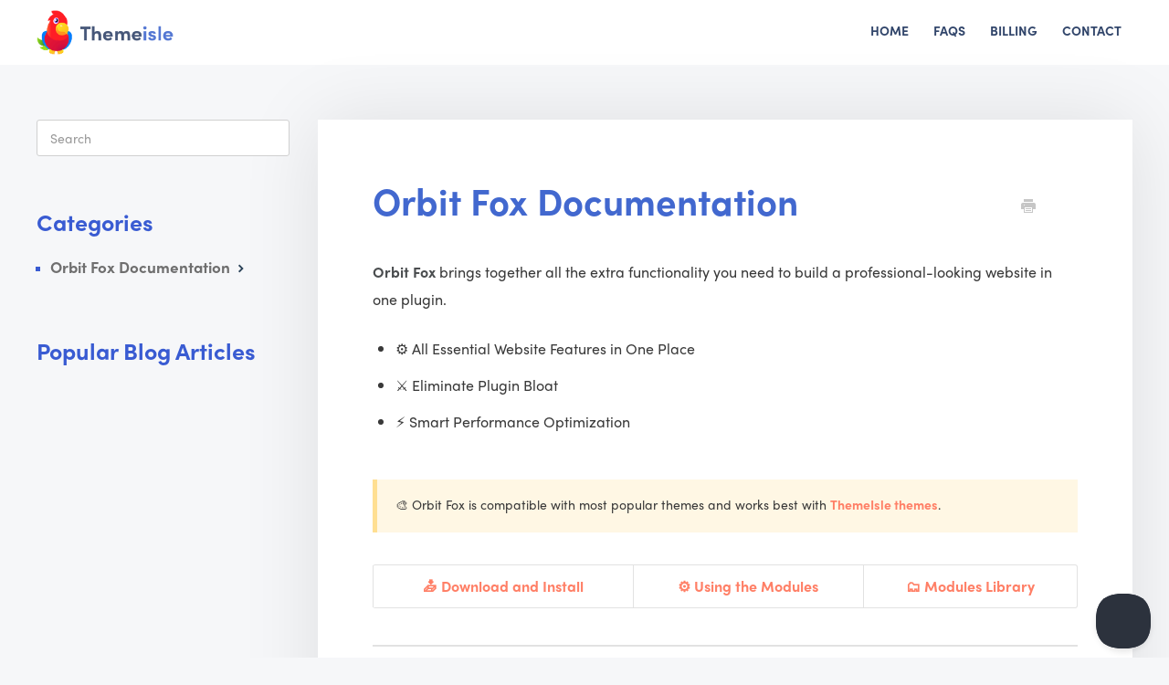

--- FILE ---
content_type: text/html; charset=utf-8
request_url: https://docs.themeisle.com/article/951-orbit-fox-documentation?utm_source=themeisle&utm_medium=product&utm_campaign=pluginsorbit-fox-companion
body_size: 22149
content:


<!DOCTYPE html>
<html>
    
<head>
    <meta charset="utf-8"/>
    <title>Orbit Fox Documentation - Themeisle Docs</title>
    <meta name="viewport" content="width=device-width, maximum-scale=1"/>
    <meta name="apple-mobile-web-app-capable" content="yes"/>
    <meta name="format-detection" content="telephone=no">
    <meta name="description" content="Orbit Fox brings together all the extra functionality you need to build a professional-looking website in one plugin. ⚙️ All Essential Website Features in One P"/>
    <meta name="author" content="Vertigo Studio SA"/>
    <link rel="canonical" href="https://docs.themeisle.com/article/951-orbit-fox-documentation"/>
    
        
   
            <meta name="twitter:card" content="summary"/>
            <meta name="twitter:title" content="Orbit Fox Documentation" />
            <meta name="twitter:description" content="Orbit Fox brings together all the extra functionality you need to build a professional-looking website in one plugin. ⚙️ All Essential Website Features in One P"/>


    

    
        <link rel="stylesheet" href="//d3eto7onm69fcz.cloudfront.net/assets/stylesheets/launch-1769886803607.css">
    
    <style>
        body { background: #ffffff; }
        .navbar .navbar-inner { background: #ffffff; }
        .navbar .nav li a, 
        .navbar .icon-private-w  { color: #7f7f7f; }
        .navbar .brand, 
        .navbar .nav li a:hover, 
        .navbar .nav li a:focus, 
        .navbar .nav .active a, 
        .navbar .nav .active a:hover, 
        .navbar .nav .active a:focus  { color: #ff7f66; }
        .navbar a:hover .icon-private-w, 
        .navbar a:focus .icon-private-w, 
        .navbar .active a .icon-private-w, 
        .navbar .active a:hover .icon-private-w, 
        .navbar .active a:focus .icon-private-w { color: #ff7f66; }
        #serp-dd .result a:hover,
        #serp-dd .result > li.active,
        #fullArticle strong a,
        #fullArticle a strong,
        .collection a,
        .contentWrapper a,
        .most-pop-articles .popArticles a,
        .most-pop-articles .popArticles a:hover span,
        .category-list .category .article-count,
        .category-list .category:hover .article-count { color: #ff7f66; }
        #fullArticle, 
        #fullArticle p, 
        #fullArticle ul, 
        #fullArticle ol, 
        #fullArticle li, 
        #fullArticle div, 
        #fullArticle blockquote, 
        #fullArticle dd, 
        #fullArticle table { color:#585858; }
    </style>
    
    <link rel="apple-touch-icon-precomposed" href="//d3eto7onm69fcz.cloudfront.net/assets/ico/touch-152.png">
    <link rel="shortcut icon" type="image/png" href="//d33v4339jhl8k0.cloudfront.net/docs/assets/55192029e4b0221aadf23f55/images/5cdc0f042c7d3a6d82bd7cc1/cropped-favicon-2.png">
    <!--[if lt IE 9]>
    
        <script src="//d3eto7onm69fcz.cloudfront.net/assets/javascripts/html5shiv.min.js"></script>
    
    <![endif]-->
    
        <script type="application/ld+json">
        {"@context":"https://schema.org","@type":"WebSite","url":"https://docs.themeisle.com","potentialAction":{"@type":"SearchAction","target":"https://docs.themeisle.com/search?query={query}","query-input":"required name=query"}}
        </script>
    
        <script type="application/ld+json">
        {"@context":"https://schema.org","@type":"BreadcrumbList","itemListElement":[{"@type":"ListItem","position":1,"name":"Themeisle Docs","item":"https://docs.themeisle.com"},{"@type":"ListItem","position":2,"name":"Orbit Fox","item":"https://docs.themeisle.com/collection/1566-orbit-fox"},{"@type":"ListItem","position":3,"name":"Orbit Fox Documentation","item":"https://docs.themeisle.com/article/951-orbit-fox-documentation"}]}
        </script>
    
    
          <!-- Google Tag Manager -->
				<script>(function (w, d, s, l, i) {
						w[l] = w[l] || [];
						w[l].push({'gtm.start': new Date().getTime(), event: 'gtm.js'});
						var f = d.getElementsByTagName(s)[0], j = d.createElement(s);
						j.async = true;
						j.src = "https://load.data.themeisle.com/ansnfdxcgr.js?" + i;
						f.parentNode.insertBefore(j, f);
					})(window, document, 'script', 'dataLayer', '92=aWQ9R1RNLUtNNDRSUTg%3D&page=1');</script>
				<!-- End Google Tag Manager -->

 


<script>window.addEventListener("DOMContentLoaded",g=>{let d=document.getElementsByTagName("a"),b=window.location.href.split("/");b=b[b.length-1];let a=null;for(let c=0;c<d.length;c++){if(-1!==(a=d[c].href).indexOf("//themeisle.com")&& -1!==a.indexOf("themeisle.com/blog")|| -1===a.indexOf("//themeisle.com")|| -1!==a.indexOf("utm_"))continue;let f=-1===a.indexOf("?")?"?":"&",e=a.split("#");d[c].href=e[0]+f+"utm_source=themeisle&utm_medium=docs&utm_campaign="+b+(e[1]?"#"+e[1]:"")}})</script>
 
<style>.async-hide { opacity: 0 !important} </style>

<script src="https://cdn.jsdelivr.net/npm/gifffer@1.5.4/build/gifffer.min.js"></script>


<script>
    document.addEventListener('DOMContentLoaded', function() {
        const nav = document.querySelector('.nav');
        if (nav) {
            const li = document.createElement('li');
            const a = document.createElement('a');
            a.href = 'https://themeisle.com/contact/';
            a.title = 'Contact';
            a.textContent = 'Contact';
            li.appendChild(a);
            nav.appendChild(li);
        }
    });

</script>


<script type="text/javascript">

    window.onload = function() {
        Gifffer();
    }
</script>

<link href='https://fonts.googleapis.com/css?family=Roboto+Condensed' rel='stylesheet' type='text/css'>

<style>
/* Shopify docs hack */
body:has([href*='category/1993-general']) .ti-docs-sidebar,
body:has([href*='category/1993-general']) .btn.btn-navbar,
body:has([href*='category/1993-general']) header .nav {
    display: none;
}

    /* GENERIC */
    header#mainNav li#contact, header#mainNav li#contactMobile {
    display: none;
 }
    section#collection-1429 {
        display: none;
    }
    .brand img {
        max-width: 150px;
    }
    body,
    input {
        font-family: 'Whitney SSm A', 'Whitney SSm B', Helvetica, Arial, sans-serif;
    }
    h1 strong {
        font-weight: 600;
    }
    a,
    a span {
        -webkit-transition:  .3s ease all;
        -moz-transition:  .3s ease all;
        -o-transition:  .3s ease all;
        transition: .3s ease all;
    }
    /* remove default webkit input shadow */
    input,
    textarea {
        -webkit-appearance: none;
    }
    /* HEADER */
    #mainNav .brand span {
        background: url(http://m.helpscout.net.s3.amazonaws.com/docs-logo.png) no-repeat 0 0;
        background-size: 100%;
        display: inline-block;
        height: 30px;
        text-indent: -9000px;
        width: 155px;
    }
    .navbar .brand {
        padding: 20px 20px 15px 0;
    }

    .navbar .nav li a {
        padding: 14px 12px;
    }
    .navbar .btn-navbar .icon-bar {
        background: #fff;
        box-shadow: none;
    }
    /* HOME */
    .category-list .category:hover {
        background: #f7f9fa;
    }
    .category-list .category p {
        color: #6d7983;
        line-height: 22px;
    }
    /* HIDE MENUS */
    .nav #neve, .nav #hestia, .nav #visualizer, .nav #otter, .nav #orbit-fox, .nav #feedzy-rss-feeds, .nav #multiple-page-generator, .nav #wp-product-review, .nav #getting-started, .nav #custom-codes, .nav #ophelia-shopify-theme, .nav #super-page-cache  {
        display: none;
    }

    /* SEARCH */
    #searchBar .search-query {
        -webkit-box-shadow: none;
        -moz-box-shadow: none;
        box-shadow: none;
    }
    #searchBar .search-query:focus,
    #searchBar #sidebar form .search-query:focus {
        border-color: #ccc;
        box-shadow: none;
    }
    #searchBar button {
        background: #3197d1;
        border-color: #3197d1;
        font-family: 'Whitney SSm A', 'Whitney SSm B', Helvetica, Arial, sans-serif;
        text-shadow: none;
        -webkit-transition: background .15s;
        -moz-transition: background .15s;
        -o-transition: background .15s;
        transition: background .15s;
    }
    #searchBar button:hover {
        background-color: #1F81BA;
    }
    #serp-dd .result a:hover,
    #serp-dd .result > li.active {
        background: #f7f9fa;
    }
    #docsSearch {
        background: #f7f9fa;
        border-bottom: 0;
    }
    /* INTERIOR PAGES */
    #content {
        background: none;
    }
    #content:after {
        background: #f7f9fa;
        height: 100%;
        width: 100%;
        position: fixed;
        top: 0;
        left: 0;
        z-index: -1;
        content: "";
    }
    .contentWrapper {
        border: 0;
    }
    #sidebar .nav-list .active a,
    #sidebar .nav-list .active a:hover,
    #sidebar .nav-list .active a:focus,
    #sidebar .nav-list h3 {
        color: #2a4258;
        font-weight: 600;
    }
    #sidebar .nav-list .active a .icon-arrow:before,
    #sidebar .nav-list .active a:hover .icon-arrow:before,
    #sidebar .nav-list .active a:focus .icon-arrow:before {
        color: #2a4258;
    }
    #sidebar .nav-list a {
        color: #6d7983;
    }
    #categoryHead h1 {
        color: #343b41;
        margin-bottom: 15px;
    }
    h1 {
        letter-spacing: -0.5px;
    }
    .contentWrapper p.descrip {
        color: #6d7983;
        line-height: 26px;
        margin-bottom: 25px;
    }
    .contentWrapper h1,
    #fullArticle h1.title {
        line-height: 1.4em;
    }
    /* $ARTCILES */
    #fullArticle dt {
        background: #3197d1;
    }
    #fullArticle h4 {
        font-weight: 400;
    }
    #fullArticle p,
    #fullArticle ul,
    #fullArticle ol,
    #fullArticle li,
    #fullArticle div,
    #fullArticle blockquote,
    #fullArticle dd,
    #fullArticle table {
        color: #6d767e;
        font-size: 15px;
        line-height: 26px;
    }
    #fullArticle strong {
        color: #4A4D4F;
        font-weight: 600;
    }
    #fullArticle h1,
    #fullArticle h2,
    #fullArticle h3,
    #fullArticle h4,
    #fullArticle h5 {
        color: #343b41;
        margin-bottom: 1em;
    }
    #fullArticle h2,
    #fullArticle h5 {
        font-weight: 600;
    }
    #fullArticle h4 {
        font-weight: 500;
    }
    #fullArticle h1,
    #fullArticle h3 {
        font-weight: 400;
    }
    #fullArticle h3 {
        font-size: 23px;
    }
    #fullArticle h1.title {
        margin-bottom: 1em;
    }
    #fullArticle pre,
    #fullArticle table {
        margin-bottom: 2.5em;
    }
    #fullArticle dt {
        font-size: 15px;
        min-width: 9px;
        position: relative;
        top: 6px;
    }
    #fullArticle table th {
        font-weight: 600;
    }
    #fullArticle img {
        margin: 0;
    }
    #fullArticle .index-list {
        margin-bottom: 2.5em;
        border-left: 5px solid #AAAEB7;
    }
    #fullArticle .index-list h4 {
        display: block;
        text-transform: uppercase;
        margin: 0;
        padding: 8px 26px 0;
        font-size: 1em;
        font-weight: 600;
    }
    #fullArticle .index-list ul {
        list-style: none;
        margin: 1em 25px 0em;
        float: left;
    }
    #fullArticle .index-list li {
        float: left;
        width: 305px;
    }
    #fullArticle .index-list:before,
    #fullArticle .index-list:after {
        display: table;
        content: "";
        /* Fixes Opera/contenteditable bug:
            /* http://nicolasgallagher.com/micro-clearfix-hack/#comment-36952 */
        line-height: 0;
    }
    #fullArticle .index-list:after {
        clear: both;
    }
    #fullArticle .callout-yellow,
    #fullArticle .callout-blue,
    #fullArticle .callout-red,
    #fullArticle .callout-green,
    #fullArticle .callout {
        color: #6d767e;
        margin-bottom: 2.5em;
    }
    #fullArticle .callout-yellow {
        background: #fff7e4;
        border-color: #ffdf92;
    }
    #fullArticle .callout-blue {
        background: #ecf7ff;
        border-color: #80bfe2;
    }
    #fullArticle .callout-green {
        background: #e9fceb;
        border-color: #92d7a9;
    }
    .related {
        border: 0;
        border-top: 1px solid #eceef0;
        padding: 30px 46px 25px;
    }
    .articleFoot p {
        font-family: 'Whitney SSm A', 'Whitney SSm B', Helvetica, Arial, sans-serif;
        font-style: normal;
    }
    .articleFoot p,
    #sbContact {
        color: #6d7983;
    }
    .icon-contact {
        color: #c3c8cb;
    }
    footer p,
    footer p a {
        color: #6d7983;
    }
    .articleList a {
        margin-left: 0;
    }
    .articleList li {
        padding-left: 0;
    }
    .articleList li a:hover span {
        color: #065e99;
        text-decoration: none;
    }
    #serp .articleList > li {
        padding-left: 0;
    }
    /* CONTACT FORMS */
    #contactModal {
        border: 0;
        border-radius: 4px;
        border-top: 4px solid #3197D1;
        top: 8%;
    }
    #contactModal h2 {
        background: 0;
        border: 0;
        font-size: 28px;
        font-weight: 300;
        padding: 1em 0 0.25em;
        text-align: center;
    }
    #contactModal .modal-body {
        padding: 0 6em 0;
        min-height: 525px;
    }
    #contactModal .control-label {
        float: none;
        text-align: left;
        width: auto;
    }
    #contactModal .controls {
        margin: 0;
    }
    #contactModal #md-message {
        height: 80px;
        width: 400px;
    }
    #contactModal .form-actions {
        padding: 0;
        margin: 15px auto 20px;
        text-align: center;
    }
    #contactModal .icon-close:before {
        color: #c6c8ca;
    }
    #contactModal .controls input,
    #contactForm .controls input {
        box-shadow: none;
        height: 25px;
        width: 400px;
    }
    #contactForm .control-group,
    #contactModal .control-group {
        margin-bottom: 10px;
    }
    #contactModal .controls input:focus,
    #contactModal #md-message:focus,
    #contactForm .controls input:focus,
    #contactForm #message:focus {
        border-color: #cccccc;
        box-shadow: none;
    }
    #contactModal #md-message,
    #contactForm #message {
        box-shadow: none;
    }
    #contactModal .form-actions input,
    #contactForm .form-actions input {
        background: #3197d1;
        border: 0;
        color: #fff;
        font-size: 13px;
        padding: 10px 25px;
        text-shadow: none;
        text-transform: uppercase;
    }
    #contactForm:before {
        color: #343b41;
        content: "How can we help?";
        font-size: 30px;
        font-weight: 400;
        display: block;
        line-height: 45px;
        margin-bottom: 1em;
    }
    /* Fix for making homepage category gallery go smoothly from 3 to 2 to 1 column */
    @media screen and (max-width: 1105px) {
        section.category-list .category {
            background: #fff;
            width: 44.5%;
        }
    }
    @media screen and (max-width: 760px) {
        section.category-list .category {
            box-sizing: border-box;
            margin: 0 0 20px;
            padding: 1.5em 1em;
            width: 100%;
        }
    }
    .one-half {
        width: 47%;
        float: left;
    }
    .twoCol .popArticles, .threeCol .popArticles, .most-pop-articles .popArticles {
        margin: 0;
    }
    .twoCol .popArticles a, .threeCol .popArticles a, .most-pop-articles .popArticles a {
        margin-left: 0;
    }
    .twoCol .popArticles a, .threeCol .popArticles a, .most-pop-articles .popArticles a {
        font-family: 'font-family: 'Roboto Condensed', sans-serif;
    }
    #fullArticle .callout-yellow {
        background: #fff7e4;
        border-color: #ffdf92;
    }
    #fullArticle .callout-blue {
        background: #ecf7ff;
        border-color: #80bfe2;
    }
    #fullArticle .callout-yellow, #fullArticle .callout-blue, #fullArticle .callout-red, #fullArticle .callout-green, #fullArticle .callout {
        color: #414141; /* #6d767e */
        margin-bottom: 2.5em;
    }

    .cta-btn {
        text-align: center;
        padding: 30px;
    }

    .cta-btn a {
        padding: 15px;
        background: #32A8D9;
        border-radius: 3px;
        box-shadow: 0 2px 2px 0 rgba(0, 129, 255, 0.1),0 3px 1px -2px rgba(1, 175, 233, 0.2),0 1px 5px 0 rgba(0, 0, 0, 0.1);
        color: #FFF;
        text-transform: uppercase;
        text-decoration: none;
    }

    .cta-btn a:hover {
        box-shadow: 0 14px 26px -12px rgba(0, 129, 255, 0.1),0 4px 23px 0 rgba(1, 175, 233, 0.2),0 8px 10px -5px rgba(0, 0, 0, 0.1);
    }

    #docsSearch h1 {
        font-size: 38px;
        padding-top: 0;
        color: #fff;
    }

    @media (max-width:768px) {
        #docsSearch {
            height: 50vh;
        }

        #docsSearch h1 {
            padding-top: 50px;
        }
    }

    #searchBar button {
        background: #ff7f66;
        border: none;
    }

    #searchBar button:hover {
        background: #ff7f66;
        opacity: 0.8 !important;
    }
    #searchBar .result li a {
        color:#4267cf;
        font-size: 16px;
    }

    @media (max-width: 480px) {
        #searchBar button {
            background: none;
        }
        #contactForm input[name="upload"] {
            width: 95%;
        }
    }
</style>


<style>
    .ti-docs-belowarticle {
        display: grid;
        grid-template-columns: repeat(3, 1fr);
        grid-column-gap: 10px;
        margin: 20px 0 0;
    }
    .ti-docs-belowarticle h3 {
        grid-column: span 3;
        margin-bottom: 15px;
    }
    .ti-docs-belowarticle a {
        grid-column: span 1;
    }
    .ti-docs-belowarticle a h4 {
        line-height: 1.5em;
        font-size: 16px;
        font-weight: 400;
    }
    .ti-docs-sidebar a {
        line-height: 1.5em;
        font-size: 1.1em;
        font-weight: 400;
        display: block;
        margin-bottom: 15px;
    }
    @media (max-width: 480px) {
        .ti-docs-belowarticle a {
            grid-column: span 3;
            margin-bottom: 10px;
        }
    }
</style>
<style>
    /* redesign Feb 2019 */
    @import url("https://use.typekit.net/jid4nml.css");
    body {
        font-family: sofia-pro, sans-serif;
        background: #f6f7f9;
    }
    .navbar-inner {
        padding: 0;
        box-shadow: none;
    }
    .container-fluid {
        max-width: 1200px;
    }
    .navbar .nav {
        top: 3px;
    }
    .navbar .nav li a, .navbar .icon-private-w {
        color: #32466b;
        font-size: 14px;
        font-weight: 700;
        letter-spacing: 0;
        text-transform: uppercase;
    }
    .brand {
        padding: 11px 25px 11px 0 !important;
    }

    /*eded*/
    #docsSearch {
        background: url(https://s10725.pcdn.co/wp-content/uploads/2019/02/bg.svg) #4267cf center center no-repeat;
        padding: 60px 0 200px;
        position: relative;
        margin-bottom: -150px;
    }
    #docsSearch:after {
        content: url(https://s10725.pcdn.co/wp-content/uploads/2019/02/border.svg);
        position: absolute;
        bottom: -5px;
        width: 100%;
    }
    #docsSearch h1 {
        max-width: 800px;
        margin: auto;
        color: #fff;
        font-size: 45px;
        font-weight: 700;
        line-height: 45px;
        letter-spacing: -1px;
        margin-bottom: 20px;
    }
    section.threeCol {
        column-count: 3;
        column-gap: 15px;
    }
    .threeCol .collection {
        border-radius: 0;
        box-shadow: 0 2px 80px 0 rgba(0,0,0,0.1);
        border: none;
        background-color: #fff;
        display: inline-block;
        margin: 0 0 15px;
        width: 100%;
        transform: translateX(0);
        -webkit-transform: translateX(0%);
    }

    .articleList li {
        margin: 0;
    }
    .collection a,
    .articleList li a,
    .articleList li a span {
        color: #6F6F6F;
        transition: .3s ease all;
        font-size: 18px;
        line-height: 40px;
    }
    .twoCol .popArticles a:hover span, .threeCol .popArticles a:hover span, .most-pop-articles .popArticles a:hover span {
        text-decoration: none;
    }

    .collection a:hover,
    .articleList li a:hover,
    .articleList li a:hover span {
        color: #ff7e65;
    }
    .ti-docs-sidebar {
        padding-right: 30px;
    }
    .ti-docs-sidebar a {
        font-size: 16px;
        display: block;
        margin-bottom: 20px;
        line-height: 26px;
        font-weight: 400;
        color: #6F6F6F;
    }
    .ti-docs-sidebar a:hover {
        color: #ff7e65;
        text-decoration: none;
    }

    .twoCol h2,
    .threeCol h2,
    .twoCol h2 a,
    .threeCol h2 a {
        color: #4065C9;
        font-weight: 700;
        text-align: left;
        font-size: 25px;
        line-height: 25px;
        letter-spacing: normal;
        border-bottom: none;
    }
    .twoCol h2 a:hover,
    .threeCol h2 a:hover,
    .twoCol h2 a:focus,
    .threeCol h2 a:focus {
        color: #ff7e65;
        border-bottom: none;
    }
    .twoCol h2 a,
    .threeCol h2 a {
        margin-bottom: 5px;
    }
    .twoCol p, .threeCol p {
        font-weight: 300;
        color: #B2B2B2;
        font-size: 16px;
        line-height: 25px;
        text-align: left;
    }
    .threeCol .collection .collection-head {
        padding: 35px 35px 0;
        border-bottom: none;
        margin-bottom: 0;
    }
    .threeCol .collection .collection-head:after {
        content: '';
        border-bottom: 2px solid #F4F4F4;
        width: 100%;
        display: block;
        margin: 30px auto;
    }
    #collection-96 .popArticles li:last-child,
    #collection-96 .popArticles li:nth-last-child(2) {
        display: none;
    }
    .threeCol .collection .collection-body {
        padding: 0 35px 35px;
    }
    #searchBar {
        width: 40%;
    }
    #searchBar .search-query {
        font-family: sofia-pro;
        border-radius: 0;
        font-size: 16px;
        line-height: 26px;
    }
    #searchBar button {
        font-family: sofia-pro;
        font-size: 14px;
        line-height: 14px;
        text-transform: uppercase;
        background: #ff7e65;
        border-radius: 0;
        text-shadow: none;
        font-weight: 400;
        padding: 18px 80px 20px;
    }
    .twoCol .browse, .threeCol .browse {
        color: #FF7F66;
        font-size: 14px;
        line-height: 14px;
        font-weight: 300;
        letter-spacing: 1px;
        text-transform: uppercase;
        text-align: left;
        display: block;
        font-weight: 700;
        margin-top: 40px;
    }
    #ti_blog_articles .popArticles a {
        display: block;
    }
    /*interior pages*/
    #main-content {
        background: none;
        box-shadow: 0 2px 80px 0 rgba(0,0,0,0.1);
        padding: 0;
        margin-top: 60px;
    }
    .contentWrapper {
        padding: 60px;
    }
    .contentWrapper h1 {
        color: #4268CF !important;
        font-size: 40px;
        line-height: 40px;
        letter-spacing: 0;
        font-weight: 700;
        margin-bottom: 40px !important;
    }
    #sidebar {
        margin: 60px 0 0;
    }
    #sidebar h3 {
        font-size: 25px;
        line-height: 25px;
        letter-spacing: normal;
        color: #395BD2;
        text-transform: none;
        margin: 60px 0 20px;
    }
    #sidebar .nav-list a {
        font-size: 16px;
        font-weight: 400;
        color: #6F6F6F;
        padding: 6px 15px 10px 0;
    }
    #sidebar .nav-list a:hover,
    #sidebar .nav-list a:focus {
        color: #ff7f66;
    }
    #sidebar .nav-list .active a {
        font-weight: 700 !important;
        color: #6F6F6F !important;
    }
    #fullArticle .printArticle {
        top: 20px;
    }
    #fullArticle, #fullArticle p, #fullArticle ul, #fullArticle ol, #fullArticle li, #fullArticle div, #fullArticle blockquote, #fullArticle dd, #fullArticle table {
        color: #393939;
        line-height: 30px;
        font-size: 16px;
        font-weight: 400;
    }
    #fullArticle dd {
        margin-left: 35px;
    }
    #fullArticle table td em {
        color: #B2B2B2;
        line-height: 20px !important;
    }
    #fullArticle h1 {
        font-weight: 700;
        max-width: 90%;
    }
    #fullArticle h2, #fullArticle h3, #fullArticle h4, #fullArticle h5 {
        color: #393939;
    }
    #fullArticle h2, #fullArticle h3, #fullArticle h4 {
        font-weight: 700;
    }
    #fullArticle h2 {
        font-size: 28px;
        letter-spacing: 0;
    }
    #fullArticle h3 {
        font-size: 25px;
        letter-spacing: -1px;
    }
    #fullArticle h4 {
        font-size: 23px;
        letter-spacing: -0.92px;
    }
    #fullArticle a,
    #fullArticle a span {
        font-weight: 600 !important;
    }
    /*scroll to top btn*/
    #fullArticle {
        position: relative;
    }
    #scrollTop svg {
        width: 20px;
        height: 20px;
        padding: 12px;
        fill: white;
        display: block;
    }
    #scrollTop {
        display: inline-block;
        background-color: #4267cf;
        text-align: center;
        border-radius: 100%;
        position: fixed;
        bottom: 47px;
        transition: background-color .3s,
        opacity .5s, visibility .5s;
        opacity: 0;
        visibility: hidden;
        z-index: 1000;
        right: 110px;
    }
    #scrollTop:hover {
        cursor: pointer;
        background-color: #ff7f66;
    }
    #scrollTop:active {
        background-color: #ff7f66;
    }
    #scrollTop.show {
        opacity: 1;
        visibility: visible;
    }
    .related {
        padding-top: 0;
    }
    .related ul>li a {
        display: inline-block;
    }
    .related a span {
        font-size: 16px;
        display: inline-block;
        margin-bottom: 20px;
        line-height: 26px;
        font-weight: 400;
        color: #6F6F6F;
        margin-bottom: 0;
    }
    .related a:hover span {
        text-decoration: none !important;
        color: #ff7f66;
    }
    .related h3 {
        font-size: 25px;
        line-height: 25px;
        letter-spacing: normal;
        color: #395BD2;
        text-transform: none;
        margin: 30px 0 10px;
    }
    .ti-docs-belowarticle {
        margin: 0;
    }
    .ti-docs-belowarticle a {
        margin-top: 20px;
    }
    .ti-docs-belowarticle a span {
        display: block;
        margin-top: 10px;
    }
    .ti-docs-belowarticle a:hover {
        text-decoration: none !important;
    }

    /*end*/
    footer {
        margin: 50px auto;
    }
    footer p {
        color: #B2B2B2;
        font-size: 14px;
        line-height: 25px;
        text-align: center;
    }
    /*responsive*/
    @media (max-width: 1366px) {
        #searchBar {
            width: 70%;
        }
    }
    @media (max-width: 1220px) {
        .navbar-inner {
            padding: 0 20px;
        }
    }
    @media (max-width: 1024px) {
        section.threeCol {
            column-count: 2;
        }
    }
    @media (max-width: 768px) {
        .navbar .btn-navbar {
            margin-top: 20PX;
        }
        .navbar .btn-navbar .icon-bar {
            background: #4268CF;
        }
        .navbar .btn-navbar:hover .icon-bar {
            background: #ff7f66;
        }
        #main-content {
            margin-top: 0;
            box-shadow: none;
        }
        .contentWrapper {
            padding: 20px;
        }
        section.threeCol {
            column-count: 1;
        }
        #docsSearch {
            height: auto;
        }
        #docsSearch h1 {
            padding-top: 0;
        }
        .threeCol .collection {
            padding: 0;
        }
        .twoCol .collection:first-child, .threeCol .collection:first-child {
            padding-top: 35px;
        }
        #searchBar button {
            padding: 18px 40px 20px;
        }
        #searchBar {
            width: 90%;
        }
    }
    @media (max-width: 767px) {
        #fullArticle, #fullArticle p, #fullArticle ul, #fullArticle ol, #fullArticle li, #fullArticle div, #fullArticle blockquote, #fullArticle dd, #fullArticle table {
            font-size: 16px;
        }
        #fullArticle h1.title {
            font-size: 30px;
        }
        #fullArticle .printArticle {
            top: 10px;
        }
        #docsSearch h1,
        .contentWrapper h1 {
            font-size: 30px;
            line-height: 40px;
        }
    }
    @media (max-width: 600px) {
        .contentWrapper h1 {
            word-wrap: break-word;
        }
        .one-half {
            width: 100%;
        }
        .one-half img {
            margin-left: auto !important;
            margin-right: auto !important;
        }
    }
    @media (max-width: 370px) {
        #scrollTop {
            right: 80px;
        }
    }
    @media (max-height:740px) {
        #scrollTop {
            right: 80px;
            bottom: 20px;
        }
    }
    /* RESPONSIVE */
    @media (max-width: 768px) {
        .navbar .btn-navbar {
            margin-top: 25px;
            right: -10px;
        }
        .related {
            padding: 30px 25px 25px;
        }
        .related ul {
            margin-left: 0;
        }
        .related h3 {
            padding-left: 0;
        }
        .related ul > li a {
            margin-left: 0;
        }
        .twoCol .collection:first-child .collection-head, .threeCol .collection:first-child .collection-head {
            padding-top: 0px;
        }
    }
    @media (max-width: 920px) {
        .navbar .nav li a {
            padding: 14px 5px;
        }
        .navbar .nav li a, .navbar .icon-private-w {
            font-size: 12px;
        }
    }
    .icon-search:before {
        color: #fff;
    }
    /*end*/
    /* end */
</style>
<style>
    .floatingTable {
        position: fixed!important;
        left: 9%!important;
        top: 20px!important;
        width: 23%!important;
        background-color: #fff!important;
        box-shadow: 0 2px 80px 0 rgb(0 0 0 / 10%)!important;
        max-width: 240px;
    }
    .floatingTable td {
        border: none!important;
    }
    .floatingTable td {
        display: block;
    }
    #multi-pages-generator{
        display:none;
    }
</style>
<script>

    document.addEventListener('DOMContentLoaded', function () {
        // Scroll to Top Button
        const fullArticle = document.getElementById('fullArticle');
        if(fullArticle) {
            fullArticle.insertAdjacentHTML('beforeend', '<a id="scrollTop"><svg xmlns="http://www.w3.org/2000/svg" viewBox="0 0 20 20"><rect x="0" fill="none" width="20" height="20"></rect><g><path d="M15 14l-5-5-5 5-2-1 7-7 7 7z"></path></g></svg></a>');
            const scrollTopBtn = document.getElementById('scrollTop');

            window.addEventListener('scroll', () => {
                if (window.scrollY > 300) {
                    scrollTopBtn.classList.add('show');
                } else {
                    scrollTopBtn.classList.remove('show');
                }
            });

            scrollTopBtn.addEventListener('click', (e) => {
                e.preventDefault();
                window.scrollTo({top: 0, behavior: 'smooth'});
            });
        }
        // Append to Sidebar
        const sidebar = document.getElementById('sidebar');
        sidebar && sidebar.insertAdjacentHTML('beforeend', '<div class="ti-docs-sidebar"><h3>Popular Blog Articles</h3></div>');
        const tiDocsSidebar = document.querySelector('.ti-docs-sidebar');

        // Fetch Articles
        [
            'https://themeisle.com/blog/wp-json/wp/v2/posts?tags=4064&per_page=3&orderby=modified',
            'https://www.codeinwp.com/wp-json/wp/v2/posts?tags=1653&per_page=3'
        ].forEach(url => {
            fetch(url)
                .then(response => response.json())
                .then(data => {
                    data.forEach(item => {
                        const article = `<a href="${item.link}" target="_blank">${item.title.rendered}</a>`;
                        tiDocsSidebar && tiDocsSidebar.insertAdjacentHTML('beforeend', article);
                    });
                })
                .catch(error => console.error('Error:', error));
        });

        // Fetch and Display Latest Blog Articles Below Each Doc Article
        fetch('https://themeisle.com/blog/wp-json/wp/v2/posts?per_page=3&_embed')
            .then(response => response.json())
            .then(data => {
                let renderBelowArticle = '<div class="ti-docs-belowarticle"><h3>Latest Blog Articles</h3>';

                data.forEach(item => {
                    const title = item.title.rendered;
                    const link = item.link;
                    const mediaURL = item._embedded['wp:featuredmedia'][0].media_details.sizes.authorloop.source_url;

                    renderBelowArticle += mediaURL
                        ? `<a href="${link}" target="_blank"><img src="${mediaURL}" alt="${title}"><span>${title}</span></a>`
                        : `<a href="${link}" target="_blank"><span>${title}</span></a>`;
                });

                renderBelowArticle += '</div>';
                const relatedSection = document.querySelector('section.related');
                relatedSection && relatedSection.insertAdjacentHTML('beforeend', renderBelowArticle);
            })
            .catch(error => console.error('Error:', error));

        // Fetch and Display Posts on the Homepage
        fetch('https://themeisle.com/blog/wp-json/wp/v2/posts?per_page=5')
            .then(response => response.json())
            .then(data => {
                let renderBlogArticles = `
                <section id="ti_blog_articles" class="collection">
                    <div class="collection-head">
                        <h2><a href="https://themeisle.com/blog/" target="_blank">Latest Blog Posts</a></h2>
                        <p>Stay updated with blog posts</p>
                    </div>
                    <div class="collection-body">
                        <ul class="popArticles">`;

                data.forEach(item => {
                    const title = item.title.rendered;
                    const link = item.link;
                    renderBlogArticles += `<li><a href="${link}">${title}</a></li>`;
                });

                renderBlogArticles += `
                        </ul>
                        <a class="browse" href="https://themeisle.com/blog/" target="_blank">Go to Blog</a>
                    </div>
                </section>`;

                const threeColSection = document.querySelector('section.threeCol');
                threeColSection && threeColSection.insertAdjacentHTML('beforeend', renderBlogArticles);
            })
            .catch(error => console.error('Error:', error));
    });


</script>

<style>
    #docsSearch {
        padding: 50px 0 210px;
    }
    #docsSearch h1 {
        display:none;
    }
    .popArticles,
    .collection-body {
        display: none;
    }
    .browse {
        display: none !important;
    }

    .twoCol .collection, .threeCol .collection {
        min-height: unset;
    }
    .threeCol .collection .collection-head {
        position: absolute;
        margin-top: 65px;
        padding: 0;
        width: 100%;
    }

    .threeCol .collection .collection-head:after {
        border-bottom:none;
        margin-bottom:20px;
    }

    .threeCol p, .threeCol h2, threeCol h2 a {
        text-align: center;
    }
    .twoCol h2, .threeCol h2, .twoCol h2 a, .threeCol h2 a
    {
        font-weight: 500;
        text-align: center;
    }

    .threeCol.row-fluid .collection, section.collection {
        background-repeat: no-repeat;
        background-position: center top 40px;
        background-size: 80px;
        padding-top: 60px;
        min-height: 160px;
        border-radius: 10px;
    }
    .nav #visualizer-charts-and-graphs, .nav #otter---page-builder-blocks-extensions, .nav #neve, .nav #feedzy-rss-feeds, .nav #orbit-fox, .nav #internal-workarounds, .nav #hestia, .nav #multiple-pages-generator, .nav #bundled-products, .nav #sparks, .nav #themes-plugins, .nav #old-wordpress, .nav #multi-pages-generator, .nav #wordpress, .nav #product-option-manager, .nav #raft, .nav #wp-full-pay, .nav #fse-themes, #redirection-for-contact-form-7, #hyve, #media-library-organizer, #freshrank, #woody-code-snippets, #robin-image-optimizer {
        display: none;
    }
    section#collection-2274 {
        background-image: url(https://themeisle.com/wp-content/uploads/2024/11/icon-256x256-1.png);
       background-size: 100px;
    }
    section#collection-2079 {
        background-image: url(https://themeisle.com/wp-content/uploads/2024/11/wp_full_pay.svg);
       background-size: 200px;
    }
    section#collection-1751 {
        background-image: url(https://themeisle.com/wp-content/uploads/2022/12/Raft-logo.svg);
    }
    section#collection-1557 {
        background-image: url(https://s30246.pcdn.co/wp-content/uploads/2019/05/themeisle-header-neve-logo.png);
    }
    section#collection-1566 {
        background-image: url(https://ps.w.org/themeisle-companion/assets/icon-128x128.png);
    }
    section#collection-1560 {
        background-image: url(https://s30246.pcdn.co/wp-content/uploads/2019/03/visualizer-logo.svg);
    }
    section#collection-1569 {
        background-image: url(https://s30246.pcdn.co/wp-content/uploads/2019/03/feedzy-logo.svg);
    }
    section#collection-2282 {
        background-image: url(https://ps.w.org/media-library-organizer/assets/icon-128x128.png);
    }
    section#collection-1563 {
        background-image: url(https://themeisle.com/wp-content/uploads/2021/09/otter-logo.svg);
    }
    section#collection-1546 {
        background-image: url(https://s30246.pcdn.co/wp-content/uploads/2019/05/themeisle-header-hestia-logo.png);
    }
    section#collection-1572 {
        background-image: url(https://ps.w.org/multiple-pages-generator-by-porthas/assets/icon-256x256.png);
    }
    section#collection-1578 {
        background-image: url(https://pbs.twimg.com/profile_images/1128920402128977920/5Fpfewf7_400x400.png);
    }
    section#collection-1775 {
        background-image: url(https://themeisle.com/wp-content/uploads/2023/01/FSE-themes.png);
        background-size: 160px;
    }
    section#collection-1575 {
        background-image: url(https://themeisle.com/wp-content/uploads/2022/07/WordPress-logo-1.png);
    }
    section#collection-959 {
        background-image: url(https://themeisle.com/wp-content/uploads/2023/03/bill.png);
    }
    section#ti_blog_articles {
        background-image: url(https://themeisle.com/wp-content/uploads/2022/07/blog_posts.png);
    }
    section#collection-2014 {
        background-image: url(https://themeisle.com/wp-content/uploads/2025/04/RCF7-logo-1.png)
    }
section#collection-2199{
        background-image: url(https://themeisle.com/wp-content/uploads/2022/08/SPC-icon-256x256-1.svg)
    }

    section#collection-92 {
        background-image: url(https://themeisle.com/wp-content/uploads/2022/07/faq.png);
    }
    section#collection-1626 {
        background-image: url(https://themeisle.com/wp-content/uploads/2022/07/sparks-logo-transparent.svg);
        background-size: 100px;
    }
    section#collection-1695 {
        background-image: url(https://themeisle.com/wp-content/uploads/2022/08/ppom-logo.jpeg);
    }
  section#collection-2413 {
        background-image: url(https://robinoptimizer.com/wp-content/uploads/2026/01/robin-circular.png);
    }
  section#collection-2410 {
        background-image: url(https://woodysnippet.com/wp-content/uploads/2018/12/logo-land-172x102.png);
    }
section#collection-2368{
background-image:url(https://themeisle.com/wp-content/uploads/2025/11/Fresh-Rank-logo-a41791.png);
background-size:70px;
}



    #sidebar .nav-list li {
        list-style: square;
        margin-left: 15px;
        color: #395BD2;
    }
    #sidebar .nav-list a {
        font-size: 17px;
        font-weight: 700;
    }
    @media only screen and (min-width: 1025px) {
        section.threeCol {
            display: grid;
            grid-template-columns: 1fr 1fr 1fr;
            grid-column-gap: 15px;
        }

        .threeCol.row-fluid:before, threeCol.row-fluid:after {
            display: none;
            content: "";
            line-height: 0;
        }
        #contentArea.container-fluid:before, #contentArea.container-fluid:after {
            display: none;
            content: "";
            line-height: 0;
        }
    }
</style>

<script>
(function () {
  "use strict";

  /* === 1. Style palette === */
  var STYLE = { bg:"#FFFFFF", border:"#E0E0E0", button:"#FF1744", text:"#212121" };

  /* === updated with the winning version, icon=== */
  var DESIGN = "icon";
  var UTM = "utm_source=tidocs_banner&utm_medium=sidebar_banner" +
            "&utm_campaign=" + (DESIGN === "icon" ? "icon-design" : "no-icon-design");

  /* === 3. Product catalogue (absolute paths + icons) === */
  var PRODUCTS = {
    "super-page-cache": {
      path: "https://themeisle.com/plugins/super-page-cache-pro/",
      icon: "https://themeisle.com/wp-content/uploads/2022/08/SPC-icon-256x256-1.svg",
      copy: {
        quick:  "Instant speed boost – enable lazy-loading, defer scripts, and fine-tune caching for blazing-fast pages. Priority support included.",
        later:  "Still tweaking for speed? Unlock full caching control, smart asset loading, and expert help when you need it."
      }
    },
    "neve": {
      path: "https://themeisle.com/themes/neve/pricing/",
      icon: "https://s30246.pcdn.co/wp-content/uploads/2019/05/themeisle-header-neve-logo.png",
      copy: {
        quick: "Save hours, not minutes – launch faster with 110+ patterns, powerful pro tools, and priority support when it counts!",
        later: "More than just features – extended WooCommerce, priority support, and white-label controls to deliver polished sites under your own name."
      }
    },
    "hestia": {
      path: "https://themeisle.com/themes/hestia/pricing/",
      icon: "https://s30246.pcdn.co/wp-content/uploads/2019/05/themeisle-header-hestia-logo.png",
      copy: {
        quick: "Make your site feel premium – unlock more controls, more style, and a smoother building experience with priority support.",
        later: "Ready to grow? Gain full creative control and expert assistance with Hestia Pro."
      }
    },
    "visualizer-charts-and-graphs": {
      path: "https://themeisle.com/plugins/visualizer-charts-and-graphs/",
      icon: "https://s30246.pcdn.co/wp-content/uploads/2019/03/visualizer-logo.svg",
      copy: {
        quick: "Tired of re-uploading CSVs? Sync with Google Sheets, unlock 10+ Pro charts, and get priority support when you need it.",
        later: "Need more control over your charts? Visualizer Pro gives you private charts, a front-end editor, and real-time data syncing."
      }
    },
    "feedzy-rss-feeds": {
      path: "https://themeisle.com/plugins/feedzy-rss-feeds/",
      icon: "https://s30246.pcdn.co/wp-content/uploads/2019/03/feedzy-logo.svg",
      copy: {
        quick: "Manually cleaning feeds? Still? Go Pro to filter by keyword, auto-clean old posts, and set fallback images automatically.",
        later: "Automate more than just imports – rewrite posts with ChatGPT, WordAI, SpinnerChief, and get priority support when it matters most."
      }
    },
    "wp-full-pay": {
      path: "https://paymentsplugin.com/pricing/",
      icon: "https://themeisle.com/wp-content/uploads/2024/11/wp_full_pay.svg",
      copy: {
        quick: "Unlimited transactions, no fees – accept Stripe payments with WP Full Pay Pro and pay zero plugin fees on unlimited transactions.",
        later: "Make money hassle-free – create membership, donation, and subscription forms effortlessly. Priority support included."
      }
    },
    "multiple-pages-generator": {
      path: "https://themeisle.com/plugins/multi-pages-generator/",
      icon: "https://ps.w.org/multiple-pages-generator-by-porthas/assets/icon-256x256.png",
      copy: {
        quick: "Limited by one project? MPG Pro lets you create unlimited projects, unlimited pages, and gives you priority support.",
        later: "Take control of your bulk pages – with conditional logic, scheduled updates, and priority support, MPG Pro keeps your site fresh and hassle-free."
      }
    },
    "product-option-manager": {
      path: "https://themeisle.com/plugins/ppom-pro/",
      icon: "https://themeisle.com/wp-content/uploads/2022/08/ppom-logo.jpeg",
      copy: {
        quick: "Charge extra for options – get 30+ premium fields, conditional repeaters, image inputs, and priority support.",
        later: "Selling customizable products? Upgrade to PPOM Pro for complex pricing rules, enquiry forms, conditional logic, and image-based selection."
      }
    },
    "redirection-for-contact-form-7": {
      path: "https://themeisle.com/plugins/wpcf7-redirect/",
      icon: "https://ps.w.org/wpcf7-redirect/assets/icon-256x256.png",
      copy: {
        quick: "Contact Form 7, now with brains – run actions after submission: trigger scripts, webhooks, CRM sync, and conditional logic.",
        later: "Extend CF7 with smart actions – after each form submission, trigger 100+ integrations using webhooks with priority support when it matters."
      }
    },
    "otter-blocks": {
      path: "https://themeisle.com/plugins/otter-blocks/",
      icon: "https://themeisle.com/wp-content/uploads/2021/09/otter-logo.svg",
      copy: {
        quick: "Why start from scratch? Otter Pro gives you 40+ ready patterns, premium blocks, and priority support.",
        later: "Build sites that adapt to visitors – Otter Pro adds dynamic content, visibility rules, and priority support."
      }
    }
  };

  /* === 4. Pick a random cross-sell target (SPC or Otter) === */
  function getCrossTarget(current) {
    if (current === "neve") return "otter-blocks";                  // special rule
    var pool = ["super-page-cache", "otter-blocks"].filter(function(x){return x !== current;});
    return pool[Math.floor(Math.random() * pool.length)];
  }

  /* === 5. Utility helpers === */
  function slugify(s){ return s.toLowerCase().replace(/[^a-z0-9]+/g,"-").replace(/^-+|-+$/g,""); }
  function $(sel){ return document.querySelector(sel); }

  function getCtx() {
    var p = location.pathname, isArt = /\/article\//.test(p), col = null;

    /* Breadcrumb JSON-LD */
    document.querySelectorAll('script[type="application/ld+json"]').forEach(function(el){
      try {
        var d = JSON.parse(el.textContent);
        if (d && d["@type"] === "BreadcrumbList") {
          var node = d.itemListElement.find(function(i){ return Number(i.position) === 2 && i.name; });
          if (node) col = { slug: slugify(node.name), name: node.name };
        }
      } catch(e){}
    });

    /* Fallback: /collection/ */
    if (!col) {
      var m = p.match(/\/collection(?:s)?(?:\/\d+)?\/([^\/?#]+)/i);
      if (m) col = { slug: m[1].toLowerCase(), name: m[1] };
    }
    return { article: isArt, col: col };
  }

  /* Treat 'premium-version-of-hestia' as Hestia Pro */
  function onPro(slug) {
    var path = location.pathname.toLowerCase();
    if (slug === "hestia" && path.includes("premium-version-of-hestia")) return true;
    return /(-pro|\/pro-|\/pro\b)/.test(path) && path.includes(slug);
  }

  /* === 6. Build banner HTML === */
  function build(slug, variant, mode) {
    var prod = PRODUCTS[slug]; if (!prod) return null;

    var id  = "upsell-"+slug;
    var msg = prod.copy[variant];
    var btn = mode === "cross" ? "Learn More →" : "See Pro Plans →";

    /* Append UTM params */
    var url = prod.path + (prod.path.indexOf("?") === -1 ? "?" : "&") + UTM;

    /* Show icon only in the A variant */
    var iconHTML = (DESIGN === "icon" && prod.icon)
      ? '<img src="'+prod.icon+'" alt="" style="width:48px;height:48px;margin-bottom:8px;">'
      : '';

    return { id:id, html:
      '<div id="'+id+'" style="box-sizing:border-box;width:100%;display:flex;flex-direction:column;align-items:center;gap:12px;padding:24px 20px;margin:0 0 36px 0;border:1px solid '+STYLE.border+';background:'+STYLE.bg+';color:'+STYLE.text+';font-family:-apple-system,BlinkMacSystemFont,Segoe UI,Roboto,Helvetica Neue,Arial,sans-serif;max-width:280px">'+
        iconHTML +
        '<p style="margin:0;font-size:0.9rem;line-height:1.5;text-align:center;font-weight:600">'+msg+'</p>'+
        '<a href="'+url+'" target="_blank" rel="noopener" style="padding:10px 24px;border-radius:4px;font-size:0.9rem;font-weight:600;text-decoration:none;color:#fff;background:'+STYLE.button+';">'+btn+'</a>'+
      '</div>' };
  }

  /* === 7. Decide which slug to promote === */
  var SKIP = ["wordpress","faqs","billing","themes-plugins","generic","support"];

  function decide() {
    var ctx = getCtx(); if (!ctx.article) return null;

    var slug = null, mode = "upsell";

    if (ctx.col && SKIP.indexOf(ctx.col.slug) === -1) slug = ctx.col.slug;
    if (slug === "premium-version-of-hestia") slug = "hestia";

    if (slug && onPro(slug)) {                           // user already on a Pro page
      slug = getCrossTarget(slug);
      mode = "cross";
    }

    if (!slug || !PRODUCTS[slug]) return null;
    return { slug: slug, mode: mode };
  }

  /* === 8. Inject banner and swap after 3 min === */
  var placed = false;

  function inject() {
    if (placed) return;
    var choice = decide(); if (!choice) return;

    var banner = build(choice.slug, "quick", choice.mode); if (!banner) return;
    if ($("#"+banner.id)) return;

    var sidebar = $("#sidebar"); if (!sidebar) return;
    
    // Look for a form element in the sidebar
    var form = sidebar.querySelector("form");
    
    if (form) {
      // Inject banner before the form
      form.insertAdjacentHTML("beforebegin", banner.html);
    } else {
      // Fallback: inject at the beginning of sidebar if no form found
      sidebar.insertAdjacentHTML("afterbegin", banner.html);
    }

    placed = true;

    /* Swap to 'later' copy after 3 min */
    setTimeout(function(){
      var el = $("#"+banner.id);
      if (el) {
        var updated = build(choice.slug, "later", choice.mode);
        if (updated) el.outerHTML = updated.html;
      }
    }, 180000);
  }

  if (document.readyState === "loading") {
    document.addEventListener("DOMContentLoaded", inject);
  } else {
    inject();
  }
  new MutationObserver(inject).observe(document.body, { childList:true, subtree:true });

})();
</script>
    
</head>
    
    <body>
        
<header id="mainNav" class="navbar">
    <div class="navbar-inner">
        <div class="container-fluid">
            <a class="brand" href="https://themeisle.com/">
            
                
                    <img src="//d33v4339jhl8k0.cloudfront.net/docs/assets/55192029e4b0221aadf23f55/images/5cdd067c2c7d3a6d82bd86c4/logo.png" alt="Themeisle Docs" width="229" height="75">
                

            
            </a>
            
                <button type="button" class="btn btn-navbar" data-toggle="collapse" data-target=".nav-collapse">
                    <span class="sr-only">Toggle Navigation</span>
                    <span class="icon-bar"></span>
                    <span class="icon-bar"></span>
                    <span class="icon-bar"></span>
                </button>
            
            <div class="nav-collapse collapse">
                <nav role="navigation"><!-- added for accessibility -->
                <ul class="nav">
                    
                        <li id="home"><a href="/">Home <b class="caret"></b></a></li>
                    
                    
                        
                            <li  id="wordpress"><a href="/collection/1575-wordpress">WordPress  <b class="caret"></b></a></li>
                        
                            <li  id="wp-full-pay"><a href="/collection/2079-wp-full-pay">WP Full Pay  <b class="caret"></b></a></li>
                        
                            <li  id="super-page-cache"><a href="/collection/2199-super-page-cache">Super Page Cache  <b class="caret"></b></a></li>
                        
                            <li  id="fse-themes"><a href="/collection/1775-fse-themes">FSE Themes  <b class="caret"></b></a></li>
                        
                            <li  id="neve"><a href="/collection/1557-neve">Neve  <b class="caret"></b></a></li>
                        
                            <li  id="hestia"><a href="/collection/1546-hestia">Hestia  <b class="caret"></b></a></li>
                        
                            <li  id="otter---page-builder-blocks-extensions"><a href="/collection/1563-otter---page-builder-blocks-extensions">Otter - Page Builder Blocks &amp; Extensions  <b class="caret"></b></a></li>
                        
                            <li  id="feedzy-rss-feeds"><a href="/collection/1569-feedzy-rss-feeds">Feedzy RSS Feeds  <b class="caret"></b></a></li>
                        
                            <li  id="media-library-organizer"><a href="/collection/2282-media-library-organizer">Media Library Organizer  <b class="caret"></b></a></li>
                        
                            <li  id="visualizer-charts-and-graphs"><a href="/collection/1560-visualizer-charts-and-graphs">Visualizer: Charts and Graphs   <b class="caret"></b></a></li>
                        
                            <li  id="multiple-pages-generator"><a href="/collection/1572-multiple-pages-generator">Multiple Pages Generator  <b class="caret"></b></a></li>
                        
                            <li  id="product-option-manager"><a href="/collection/1695-product-option-manager">Product Option Manager   <b class="caret"></b></a></li>
                        
                            <li  id="sparks"><a href="/collection/1626-sparks">Sparks  <b class="caret"></b></a></li>
                        
                            <li  class="active"  id="orbit-fox"><a href="/collection/1566-orbit-fox">Orbit Fox  <b class="caret"></b></a></li>
                        
                            <li  id="redirection-for-contact-form-7"><a href="/collection/2014-redirection-for-contact-form-7">Redirection for Contact Form 7  <b class="caret"></b></a></li>
                        
                            <li  id="woody-code-snippets"><a href="/collection/2410-woody-code-snippets">Woody Code Snippets  <b class="caret"></b></a></li>
                        
                            <li  id="robin-image-optimizer"><a href="/collection/2413-robin-image-optimizer">Robin Image Optimizer  <b class="caret"></b></a></li>
                        
                            <li  id="hyve"><a href="/collection/2274-hyve">Hyve  <b class="caret"></b></a></li>
                        
                            <li  id="freshrank"><a href="/collection/2368-freshrank">FreshRank  <b class="caret"></b></a></li>
                        
                            <li  id="faqs"><a href="/collection/92-faqs">FAQs  <b class="caret"></b></a></li>
                        
                            <li  id="billing"><a href="/collection/959-billing">Billing  <b class="caret"></b></a></li>
                        
                            <li  id="bundled-products"><a href="/collection/1578-bundled-products">Bundled Products  <b class="caret"></b></a></li>
                        
                            <li  id="themes-plugins"><a href="/collection/96-themes-plugins">Themes &amp; Plugins  <b class="caret"></b></a></li>
                        
                    
                    
                        <li id="contact"><a href="#" class="contactUs" onclick="window.Beacon('open')">Contact</a></li>
                        <li id="contactMobile"><a href="#" class="contactUs" onclick="window.Beacon('open')">Contact</a></li>
                    
                </ul>
                </nav>
            </div><!--/.nav-collapse -->
        </div><!--/container-->
    </div><!--/navbar-inner-->
</header>
        <section id="contentArea" class="container-fluid">
            <div class="row-fluid">
                <section id="main-content" class="span9">
                    <div class="contentWrapper">
                        
    
    <article id="fullArticle">
        <h1 class="title">Orbit Fox Documentation</h1>
    
        <a href="javascript:window.print()" class="printArticle" title="Print this article" aria-label="Print this Article"><i class="icon-print"></i></a>
        <p><strong>Orbit Fox</strong> brings together all the extra functionality you need to build a professional-looking website in one plugin.</p>
<ul>
 <li>⚙️ All Essential Website Features in One Place</li>
 <li>⚔️ Eliminate Plugin Bloat</li>
 <li>⚡️ Smart Performance Optimization</li>
</ul>
<div class="video video-youtube video-responsive" style="aspect-ratio:16 / 9;">
 <iframe src="https://www.youtube.com/embed/foS_QbuY-Lg" width="100%" height="100%" title="YouTube video player" frameborder="0" allow="accelerometer; autoplay; clipboard-write; encrypted-media; gyroscope; picture-in-picture; web-share" allowfullscreen></iframe>
</div>
<div class="callout-yellow">
 <p style="text-align: left;">🎨 Orbit Fox is compatible with&nbsp;most popular themes and works best with <a href="https://themeisle.com/wordpress-themes/" target="_blank">ThemeIsle themes</a>.</p>
</div>
<table class="table-bordered menu-table">
 <tbody>
  <tr>
   <td style="text-align: center;"><a href="#install">📥 Download and Install</a>
    <br></td>
   <td style="text-align: center;"><a href="#usingthemodules">⚙️ Using the Modules</a>
    <br></td>
   <td style="text-align: center;"><a href="#moduleslibrary">🗂 Modules Library</a>
    <br></td>
  </tr>
 </tbody>
</table>
<hr role="separator">
<h2 id="install">📥&nbsp;Download and Install&nbsp;</h2>
<p>To download and install the <strong>Orbit Fox</strong> plugin, follow the steps below:</p>
<dl>
 <dt>1</dt>
 <dd>
  <p>Navigate to the WordPress&nbsp; <strong>Dashboard&nbsp;</strong>&gt;&nbsp;<strong>Plugins</strong>.</p>
 </dd>
</dl>
<dl>
 <dt>2</dt>
</dl>
<dd>
 Click the <strong>Add Plugin</strong> button and type in <i>Orbit Fox</i> in the <strong>Search Bar</strong>.
</dd>
<dl>
 <dt>3</dt>
 <dd>
  When the plugin appears, click on the <strong>Install Now</strong> button and wait for the installation to complete. When it appears, click the <strong>Activate</strong> button.
 </dd>
</dl>
<p><img src="//d33v4339jhl8k0.cloudfront.net/docs/assets/55192029e4b0221aadf23f55/images/689dd409e2d35b594eaa51b5/file-aGppn3kTLt.png" style="max-width: 100%; "></p>
<div class="callout-yellow">
 <p>📝 <strong>Note</strong>: For further information about the plugin, check <a href="https://themeisle.com/plugins/orbit-fox-companion/" target="_blank">this</a> link.</p>
</div>
<hr role="separator">
<h2 id="usingthemodules">⚙️ Using the Modules</h2>
<p>After installing and activating the Orbit Fox plugin, you'll find a new <strong>Orbit Fox</strong> menu item in your WordPress dashboard's left sidebar. Click on this menu item to access the plugin's <b>General Settings</b> page.</p>
<p>The General Settings dashboard serves as your central control hub for all Orbit Fox modules. From this single location, you can:</p>
<ul>
 <li><strong>View all available modules</strong> at a glance</li>
 <li><strong>Enable or disable modules</strong> as needed</li>
 <li><strong>Access module-specific settings</strong> when available</li>
</ul>
<h3>Enabling/Disabling Modules</h3>
<p>Each module features a toggle switch that allows you to activate or deactivate it instantly:</p>
<ol>
 <li>Locate the module you want to manage in the dashboard</li>
 <li>Click the toggle switch next to the module name</li>
 <li>The module will be immediately enabled (toggle on) or disabled (toggle off)</li>
</ol>
<p><img src="//d33v4339jhl8k0.cloudfront.net/docs/assets/55192029e4b0221aadf23f55/images/689dd5f9ca2eff75928dedaa/file-H94LtXCFNj.png" style="max-width: 100%; "></p>
<div class="callout-yellow">
 <p>☝️ Modules like page builder widgets will only display in your Orbit Fox dashboard if you have compatible page builders installed and activated on your site.</p>
</div>
<h3>Module Settings</h3>
<p>When you activate a module that includes configurable options:</p>
<ul>
 <li><strong>Settings will automatically appear</strong> on the dashboard below the module toggle</li>
 <li><strong>Configure the settings</strong> according to your needs</li>
 <li>Click the <strong>Save button</strong> to save your settings</li>
</ul>
<div class="callout-yellow">
 <p>⚙️ Some modules display their <strong>settings directly on the General Settings dashboard</strong> below the module toggle. You can configure these options immediately without leaving the page.</p>
 <p>🔗 Other modules will show a <strong>configuration link</strong> that takes you to a dedicated settings page. Click on the provided link to access the full range of options for that particular module.</p>
</div>
<hr role="separator">
<h2 id="moduleslibrary">🗂Modules Library</h2>
<p>Orbit Fox adds the following modules to your website:</p>
<table>
 <tbody>
  <tr>
   <td style="text-align: center;"><a href="#social-sharing" style="font-weight: normal;">Social Sharing Buttons</a>
    <br></td>
   <td style="text-align: center;"><a href="#menu-icons" style="font-weight: normal;">Menu Icons</a>
    <br></td>
   <td style="text-align: center;"><a href="#template-directory" style="font-weight: normal;">Website Templates</a>
    <br></td>
  </tr>
  <tr>
   <td style="text-align: center;"><a href="#page-builder-widgets" style="font-weight: normal;">Page Builder Widgets</a>
    <br></td>
   <td style="text-align: center;"><a href="#mystock-photos" style="font-weight: normal;">Free Stock Photos</a>
    <br></td>
   <td style="text-align: center;"><a href="#header-footer-scripts" style="font-weight: normal;">Header &amp; Footer Scripts</a>
    <br></td>
  </tr>
  <tr>
   <td style="text-align: center;"><a href="#custom-fonts" style="font-weight: normal;">Custom Fonts</a>
    <br></td>
   <td style="text-align: center;"><a href="#svg-support" style="font-weight: normal;">SVG Support</a>
    <br></td>
   <td style="text-align: center;"><a href="#post-duplicator" style="font-weight: normal;">Post Duplicator</a>
    <br></td>
  </tr>
  <tr>
   <td style="text-align: center;"><a href="#login-page-customizer" style="font-weight: normal;">Login Page Customizer</a>
    <br></td>
   <td style="text-align: center;"><a href="#disable-comments" style="font-weight: normal;">Disable Comments</a>
    <br></td>
   <td style="text-align: center;"><a href="#progress-bar" style="font-weight: normal;">Reading Progress Bar</a>
    <br></td>
  </tr>
  <tr>
   <td style="text-align: center;"><a href="#policy-notice" style="font-weight: normal;">Cookie Notice</a>
    <br></td>
   <td style="text-align: center;"></td>
   <td style="text-align: center;" colspan="3"></td>
  </tr>
 </tbody>
</table>
<dl id="social-sharing">
 <dt>1</dt>
 <dd>
  <h3>Social Sharing Buttons</h3>
 </dd>
</dl>
<p>Add social sharing buttons to your Posts, Pages, and Media. Choose which social networks to display and configure separate settings for mobile and desktop devices, including button position and network selection.</p>
<p><img src="//d33v4339jhl8k0.cloudfront.net/docs/assets/55192029e4b0221aadf23f55/images/689dd79c22f84170db77482b/file-xP8WSVc5uR.png" style="max-width: 100%; "></p>
<div class="callout-yellow">
 <p>📚 For more information, see the <a href="//docs.themeisle.com/article/1270-social-sharing-icons-orbit-fox-module" target="_blank">full documentation for this module</a>.</p>
</div>
<hr role="separator">
<dl id="menu-icons">
 <dt>2</dt>
 <dd>
  <h3>Menu Icons</h3>
 </dd>
</dl>
<p>Add icons to ANY menu on your WordPress website. Choose from over 300 available <a href="https://developer.wordpress.org/resource/dashicons/#admin-home" target="_blank">dashicons</a> to customize your navigation menus.</p>
<p><img src="//d33v4339jhl8k0.cloudfront.net/docs/assets/55192029e4b0221aadf23f55/images/689ddaef732de83363bee55d/file-fk9ozmuRnF.png" style="max-width: 100%; "></p>
<div class="callout-yellow">
 <p>📚 For more information, see the <a href="//docs.themeisle.com/article/1273-menu-icons-orbit-fox-module" target="_blank">full documentation for this module</a>.</p>
</div>
<hr role="separator">
<dl id="template-directory">
 <dt>3</dt>
 <dd>
  <h3>Website Templates</h3>
 </dd>
</dl>
<p>You can import pre-designed website templates or starter sites. Access them from your WordPress Dashboard under&nbsp;<strong>Orbit Fox &gt;</strong> <strong>Template Directory</strong>.</p>
<p><img src="//d33v4339jhl8k0.cloudfront.net/docs/assets/55192029e4b0221aadf23f55/images/689ddc2fca2eff75928dedc6/file-blJPMYyUDp.png" style="max-width: 100%; "></p>
<div class="callout-yellow">
 <p>📚 For more information, see the <a href="//docs.themeisle.com/article/1274-template-directory-orbit-fox-module" target="_blank">full documentation for this module</a>.</p>
</div>
<hr role="separator">
<dl id="page-builder-widgets">
 <dt>4</dt>
 <dd>
  <h3>Page Builder Widgets</h3>
 </dd>
</dl>
<p>Adds six new widgets to <b>Elementor</b> and <b>Beaver Builder</b>: Services, Post Type Grid, Pricing Table, Newsletter Form, Registration Form, and Contact Form.</p>
<div class="callout-blue">
 <p><strong>📝 Note:</strong> This module requires either Elementor or Beaver Builder to be installed and activated.</p>
</div>
<p><img src="//d33v4339jhl8k0.cloudfront.net/docs/assets/55192029e4b0221aadf23f55/images/61fed7e639e5d05141b66c66/file-pjD2tTkrZB.png" style="width: 740px; "></p>
<div class="callout-yellow">
 <p>📚 For more information, see the <a href="//docs.themeisle.com/article/1523-page-builder-widgets-orbit-fox-module" target="_blank">full documentation for this module</a>.</p>
</div>
<hr role="separator">
<dl id="mystock-photos">
 <dt>5</dt>
 <dd>
  <h3>Free Stock Photos</h3>
 </dd>
</dl>
<p>Using this module, you can import over 1,300 images from <a href="https://mystock.themeisle.com/" target="_blank">MyStock</a> directly into your posts and pages. All images are licensed under CC0 license which means that there's no attribution required and you can use them for both personal and commercial purposes.</p>
<p><img src="//d33v4339jhl8k0.cloudfront.net/docs/assets/55192029e4b0221aadf23f55/images/61fedf572130e516946845d5/file-gJUfO3xN1K.png" style="max-width: 100%; "></p>
<div class="callout-yellow">
 <p>📚 For more information, see the <a href="//docs.themeisle.com/article/1276-mystock-photos-orbit-fox-module" target="_blank">full documentation for this module</a>.</p>
</div>
<hr role="separator">
<dl id="header-footer-scripts">
 <dt>6</dt>
 <dd>
  <h3>Header &amp; Footer Scripts</h3>
 </dd>
</dl>
<p>This module allows you to add <strong>scripts</strong> to the header or footer tags without installing a dedicated plugin or creating a child theme. There are two types of header &amp; footer scripts:</p>
<ul>
 <li><strong>Global scripts</strong> that will execute on every page of your website. These are managed through <strong>WordPress Customizer</strong> and apply site-wide.</li>
</ul>
<p><img src="//d33v4339jhl8k0.cloudfront.net/docs/assets/55192029e4b0221aadf23f55/images/689ddf4122f84170db774850/file-7uWDCDKbYX.png" style="max-width: 100%; "></p>
<ul>
 <li><strong>Individual</strong><b> scripts</b> that will load on specific posts or pages only. You can configure these directly in the post/page editor.</li>
</ul>
<p><img src="//d33v4339jhl8k0.cloudfront.net/docs/assets/55192029e4b0221aadf23f55/images/689ddf72f8fa8e7821159328/file-5P4k6Ud6XV.png" style="max-width: 100%; "></p>
<div class="callout-yellow">
 <p>📚 For more information, see the <a href="//docs.themeisle.com/article/1277-header-footer-scripts-orbit-fox-module" target="_blank">full documentation for this module</a>.</p>
</div>
<hr role="separator">
<dl id="custom-fonts">
 <dt>7</dt>
 <dd>
  <h3>Custom Fonts</h3>
 </dd>
</dl>
<p>Upload and use any custom font on your website. Upload your font files by going to <b>Appearance → Custom Fonts</b>, and they'll become available in your Customizer settings for use throughout your site.</p>
<p><img src="//d33v4339jhl8k0.cloudfront.net/docs/assets/55192029e4b0221aadf23f55/images/689de0fd9623936411a07e2b/file-sfDWSuki98.png" style="max-width: 100%; "></p>
<div class="callout-yellow">
 <p>📚 For more information, see the <a href="//docs.themeisle.com/article/1311-custom-fonts-orbit-fox-module" target="_blank">full documentation for this module</a>.</p>
</div>
<hr role="separator">
<dl id="policy-notice">
 <dt>8</dt>
 <dd>
  <h3>Cookie Notice</h3>
 </dd>
</dl>
<p>Add a simple cookie notice bar to your website. Configure the text and links directly in the General Settings dashboard.</p>
<p><img src="//d33v4339jhl8k0.cloudfront.net/docs/assets/55192029e4b0221aadf23f55/images/689de2119623936411a07e33/file-sWtf87az2O.png" style="max-width: 100%; "></p>
<div class="callout-yellow">
 <p>📚 For more information, see the <a href="//docs.themeisle.com/article/1296-policy-notice-orbit-fox-module" target="_blank">full documentation for this module</a>.</p>
</div>
<hr role="separator">
<div data-html-block>
 <dl id="svg-support">
  <dt>9</dt>
  <dd>
   <h3>SVG Support</h3>
  </dd>
 </dl>
</div>
<p>Enable SVG file uploads and media library support. By default, WordPress doesn't allow uploading SVG files for security reasons. This module safely enables SVG support with proper sanitization.</p>
<blockquote>
 <p>⚠️ <strong>Important</strong>: Only enable this if you trust all users who can upload files to your site. SVG files can contain malicious code if not properly sanitized.</p>
</blockquote>
<p><strong>How to enable</strong></p>
<ol>
 <li>Go to <strong>Orbit Fox → Modules</strong>.</li>
 <li>Toggle <strong>SVG Support</strong> on.</li>
 <li>Upload SVGs from <strong>Media → Add New</strong> like any other image.</li>
</ol>
<p><strong>What it does</strong></p>
<ul>
 <li>Allows uploading and previewing <code class="inline-code">.svg</code> files in the Media Library.</li>
 <li>Sanitizes SVG markup on upload to reduce security risks.</li>
</ul>
<hr role="separator">
<div data-html-block>
 <dl id="post-duplicator">
  <dt>10</dt>
  <dd>
   <h3>Post Duplicator</h3>
  </dd>
 </dl>
</div>
<p>Adds a <strong>Clone</strong> action to posts and pages in the WordPress admin list. It creates a new <strong>draft</strong> that copies the original’s content and most settings—handy for reusing complex layouts without rebuilding from scratch.</p>
<p><strong>How to enable</strong></p>
<ol>
 <li>Go to <strong>Orbit Fox → Modules</strong>.</li>
 <li>Toggle <strong>Post Duplicator</strong> on.</li>
</ol>
<p><strong>How to use</strong></p>
<ol>
 <li>Open <strong>Posts → All Posts</strong> (or <strong>Pages, Any Custom Post Types</strong>).</li>
 <li>Hover an item and click <strong>Clone</strong>.</li>
 <li>A new draft is created—update the title/slug and make any edits before publishing.</li>
</ol>
<p style="text-align: center;" class="align-center"><img src="//d33v4339jhl8k0.cloudfront.net/docs/assets/55192029e4b0221aadf23f55/images/689de28de2d35b594eaa51f3/file-WUrIUhdVfD.png" style="width: 491px; text-align: center;"></p>
<p><strong>Good to know</strong></p>
<ul>
 <li>The original post/page isn’t changed; the copy is a separate draft.</li>
 <li>After cloning, review SEO fields and internal links so the duplicate doesn’t compete with the original.</li>
</ul>
<hr role="separator">
<div data-html-block>
 <dl id="login-page-customizer">
  <dt>11</dt>
  <dd>
   <h3>Login Page Customizer</h3>
  </dd>
 </dl>
</div>
<p>Customize your WordPress login page with an easy, live-preview interface. Change the logo, colors, background, and layout — and optionally set a custom login URL.</p>
<p><strong>How to enable</strong></p>
<ol>
 <li>Go to <strong>Orbit Fox → Modules</strong>.</li>
 <li>Toggle <strong>Login Page Customizer</strong> on.</li>
 <li>Click <strong>Customize Login Page</strong> to open the live preview in Customizer.</li>
</ol>
<p><strong>What you can change</strong></p>
<ul>
 <li><strong>Logo:</strong> upload your own, set size and link, hide the WP logo.</li>
 <li><strong>Background:</strong> color or image with overlay/opacity controls.</li>
 <li><strong>Form panel:</strong> width, padding, border radius, shadow, background/opacity.</li>
 <li><strong>Colors &amp; text:</strong> labels, inputs, links, and buttons (normal/hover).</li>
 <li><strong>Footer &amp; links:</strong> show/hide <em>Remember me</em>, <em>Lost password</em>, <em>Back to site</em>; toggle the <strong>language switcher</strong> (useful on multilingual sites).</li>
 <li><strong>Login URL (optional):</strong> replace <code class="inline-code">/wp-login.php</code> with a custom slug (e.g., <code class="inline-code">/signin</code> ).</li>
</ul>
<p><strong>Good to know</strong></p>
<ul>
 <li>Enable <strong>registration</strong> on your test site to preview the Register form.</li>
 <li>There are no responsive-specific controls; the core login page has limited mobile variations.</li>
 <li>If you change the login URL, <strong>bookmark it</strong> and keep admin access. If locked out, disable the module via FTP/WP-CLI to restore <code class="inline-code">/wp-login.php</code> .</li>
 <li>Rate-limiting/brute-force protection isn’t included—use a security plugin for that.</li>
</ul>
<p><strong>Result</strong> - how it appears on the Customizer</p>
<p><img src="//d33v4339jhl8k0.cloudfront.net/docs/assets/55192029e4b0221aadf23f55/images/689b11078fd8e94be31430c6/file-0sclmAvPXJ.png" style="width: 740px; "></p>
<hr role="separator">
<div data-html-block>
 <dl id="disable-comments">
  <dt>12</dt>
  <dd>
   <h3>Disable Comments</h3>
  </dd>
 </dl>
</div>
<p>A one‑click global kill switch for comments across your site.</p>
<p><strong>What it does</strong></p>
<ul>
 <li><strong>Closes comments</strong> on all existing posts and pages immediately (no bulk editing needed).</li>
 <li><strong>Removes comment UIs</strong> in the dashboard, including the <strong>Comments</strong> admin screen and <strong>Discussion</strong> settings page, to simplify the admin for sites that don’t use comments.</li>
 <li><strong>Hides everything on the front‑end</strong>: no comment form, no existing comments, and the <strong>Latest Comments</strong> widget won’t be available.</li>
 <li><strong>Blocks &amp; shortcodes</strong> related to comments can no longer be inserted; if they already exist in content, they remain in the editor but won’t render on the front‑end.</li>
</ul>
<p><strong>How to enable</strong></p>
<ol>
 <li>Go to <strong>Orbit Fox → Modules</strong>.</li>
 <li>Toggle <strong>Disable Comments</strong> on.</li>
</ol>
<p><strong>Good to know</strong></p>
<ul>
 <li>Turning the module <strong>off</strong> restores the default WordPress behavior; existing comment data is not deleted.</li>
 <li>Theme templates for comments are bypassed while the module is active.</li>
</ul>
<hr role="separator">
<div data-html-block>
 <dl id="progress-bar">
  <dt>13</dt>
  <dd>
   <h3>Reading Progress Bar</h3>
  </dd>
 </dl>
</div>
<p>Display a progress indicator as readers scroll your content—great for long posts and guides.</p>
<p><strong>How to enable</strong></p>
<ol>
 <li>Go to <strong>Orbit Fox → Modules</strong>.</li>
 <li>Toggle <strong>Reading Progress Bar</strong> on.</li>
 <li>Click the module card to configure.</li>
</ol>
<p><strong>Settings</strong></p>
<ul>
 <li><strong>Position:</strong> show the bar at the <strong>Top,</strong> <strong>Bottom, Right or Left</strong> of the page.</li>
 <li><strong>Post types:</strong> choose where it appears (e.g., <strong>Posts</strong>, <strong>Pages</strong>, or custom types).</li>
 <li><strong>Color:</strong> pick the bar color.</li>
 <li><strong>Size:</strong> set the bar thickness in pixels.</li>
 <li><strong>Show on mobile:</strong> optionally disable the bar on small screens.</li>
</ul>
<p><img src="//d33v4339jhl8k0.cloudfront.net/docs/assets/55192029e4b0221aadf23f55/images/689b14a28fd8e94be31430d5/file-UpXvjlhjt1.png" style="max-width: 100%; "></p>
<p><strong>Good to know</strong></p>
<ul>
 <li>The bar reflects progress through the page’s main content area; very short pages may show as complete quickly.</li>
 <li>If your layout loads content dynamically (infinite/lazy load), the bar updates as the page height changes.</li>
</ul>
<p><strong>Screenshot</strong></p>
<ul>
 <li>Module settings UI and a frontend example of the bar:</li>
</ul>
<p><img src="//d33v4339jhl8k0.cloudfront.net/docs/assets/55192029e4b0221aadf23f55/images/689de327e2d35b594eaa51f5/file-k6K2wjac5H.png" style="width: 740px; "></p>
<hr role="separator">
<div class="callout-blue">
 <h2 style="text-align: center;">💌SUPPORT</h2>
 <p>Whether you have questions or need assistance with Orbit Fox, we'd love to hear from you. You can get in touch with us&nbsp;in our <a href="https://wordpress.org/support/plugin/themeisle-companion" target="_blank">community-based forum</a>, where you can learn new things&nbsp;and share ideas&nbsp;with other users.</p>
</div>
    </article>
    
        <div class="articleRatings" data-article-url="https://docs.themeisle.com/article/951-orbit-fox-documentation">
            <span class="articleRatings-question">Did this answer your question?</span>
            <span class="articleRatings-feedback">
                <span class="articleRatings-feedback-tick">
                    <svg height="20" viewBox="0 0 20 20" width="20" xmlns="http://www.w3.org/2000/svg">
                        <path d="m8 14a.997.997 0 0 1 -.707-.293l-2-2a.999.999 0 1 1 1.414-1.414l1.293 1.293 4.293-4.293a.999.999 0 1 1 1.414 1.414l-5 5a.997.997 0 0 1 -.707.293" fill="#2CC683" fill-rule="evenodd"/>
                    </svg>
                </span>
                <span class="articleRatings-feedback-message">Thanks for the feedback</span>
            </span>
            <span class="articleRatings-failure">There was a problem submitting your feedback. Please try again later.</span>
            <div class="articleRatings-actions">
                <button class="rateAction rateAction--positive" data-rating="positive">
                    <span class="sr-only">Yes</span>
                    <span class="rating-face">
                        <svg xmlns="http://www.w3.org/2000/svg" width="24" height="24">
                            <path fill-rule="evenodd" d="M5.538 14.026A19.392 19.392 0 0 1 12 12.923c2.26 0 4.432.388 6.462 1.103-1.087 2.61-3.571 4.436-6.462 4.436-2.891 0-5.375-1.825-6.462-4.436zm1.847-3.872a1.846 1.846 0 1 1 0-3.692 1.846 1.846 0 0 1 0 3.692zm9.23 0a1.846 1.846 0 1 1 0-3.692 1.846 1.846 0 0 1 0 3.692z"/>
                        </svg>
                    </span>
                </button>
                <button class="rateAction rateAction--negative" data-rating="negative">
                    <span class="sr-only">No</span>
                    <span class="rating-face">
                        <svg xmlns="http://www.w3.org/2000/svg" width="24" height="24">
                            <path fill-rule="evenodd" d="M7.385 13.846a1.846 1.846 0 1 1 0-3.692 1.846 1.846 0 0 1 0 3.692zm9.23 0a1.846 1.846 0 1 1 0-3.692 1.846 1.846 0 0 1 0 3.692zm-.967 4.95a.992.992 0 0 1-.615-.212c-1.701-1.349-4.364-1.349-6.065 0a.998.998 0 0 1-1.36-.123.895.895 0 0 1 .127-1.3A6.897 6.897 0 0 1 12 15.692c1.555 0 3.069.521 4.266 1.467.41.326.467.909.127 1.3a.982.982 0 0 1-.745.335z"/>
                        </svg>
                    </span>
                </button>
            </div>
        </div>
     

    <section class="articleFoot">
    
        <i class="icon-contact"></i>
        <p class="help">Still need help?
            <a id="sbContact" href="#" class="contactUs" onclick="window.Beacon('open')">Contact Us</a>
            <a id="sbContactMobile" href="#" class="contactUs" onclick="window.Beacon('open')">Contact Us</a>
        </p>
    

    <time class="lu" datetime=2025-09-22 >Last updated on September 22, 2025</time>
    </section>

                    </div><!--/contentWrapper-->
                    
                </section><!--/content-->
                <aside id="sidebar" class="span3">
                 

<form action="/search" method="GET" id="searchBar" class="sm" autocomplete="off">
    
                    <input type="hidden" name="collectionId" value="62866fa5b2de5178f888555d"/>
                    <input type="text" name="query" title="search-query" class="search-query" placeholder="Search" value="" aria-label="Search" />
                    <button type="submit">
                        <span class="sr-only">Toggle Search</span>
                        <i class="icon-search"></i>
                    </button>
                    <div id="serp-dd" style="display: none;" class="sb">
                        <ul class="result">
                        </ul>
                    </div>
                
</form>

                
                    <h3>Categories</h3>
                    <ul class="nav nav-list">
                    
                        
                            <li  class="active" ><a href="/category/1585-faq">Orbit Fox Documentation  <i class="icon-arrow"></i></a></li>
                        
                    
                    </ul>
                
                </aside><!--/span-->
            </div><!--/row-->
            <div id="noResults" style="display:none;">No results found</div>
            <footer>
                

<p>&copy;
    
        <a href="https://themeisle.com/">Vertigo Studio SA</a>
    
    2026. <span>Powered by <a rel="nofollow noopener noreferrer" href="https://www.helpscout.com/docs-refer/?co=Vertigo+Studio+SA&utm_source=docs&utm_medium=footerlink&utm_campaign=Docs+Branding" target="_blank">Help Scout</a></span>
    
        
    
</p>

            </footer>
        </section><!--/.fluid-container-->
        
            

<script id="beaconLoader" type="text/javascript">!function(e,t,n){function a(){var e=t.getElementsByTagName("script")[0],n=t.createElement("script");n.type="text/javascript",n.async=!0,n.src="https://beacon-v2.helpscout.net",e.parentNode.insertBefore(n,e)}if(e.Beacon=n=function(t,n,a){e.Beacon.readyQueue.push({method:t,options:n,data:a})},n.readyQueue=[],"complete"===t.readyState)return a();e.attachEvent?e.attachEvent("onload",a):e.addEventListener("load",a,!1)}(window,document,window.Beacon||function(){});</script>
<script type="text/javascript">window.Beacon('init', 'a69940e8-43f6-4f74-a45b-7a08674d42b4')</script>

<script type="text/javascript">
    function hashChanged() {
        var hash = window.location.hash.substring(1); 
        if (hash === 'contact') {
            window.Beacon('open')
        }
    }

    if (window.location.hash) {
        hashChanged()
    }

    window.onhashchange = function () {
        hashChanged()
    }

    window.addEventListener('hashchange', hashChanged, false);

</script>

        
        
    <script src="//d3eto7onm69fcz.cloudfront.net/assets/javascripts/app4.min.js"></script>

<script>
// keep iOS links from opening safari
if(("standalone" in window.navigator) && window.navigator.standalone){
// If you want to prevent remote links in standalone web apps opening Mobile Safari, change 'remotes' to true
var noddy, remotes = false;
document.addEventListener('click', function(event) {
noddy = event.target;
while(noddy.nodeName !== "A" && noddy.nodeName !== "HTML") {
noddy = noddy.parentNode;
}

if('href' in noddy && noddy.href.indexOf('http') !== -1 && (noddy.href.indexOf(document.location.host) !== -1 || remotes)){
event.preventDefault();
document.location.href = noddy.href;
}

},false);
}
</script>
        
    </body>
</html>


